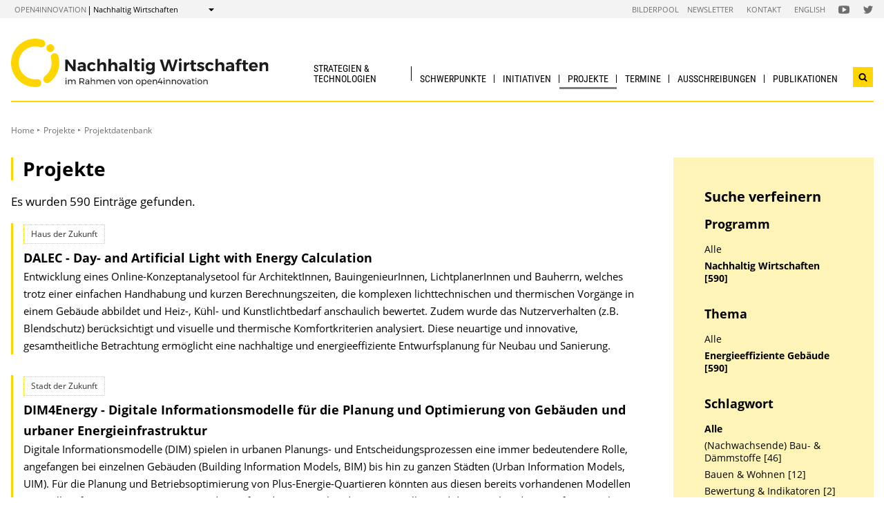

--- FILE ---
content_type: text/html; charset=UTF-8
request_url: https://nachhaltigwirtschaften.at/de/projekte/?topics=Energieeffiziente+Geb%C3%A4ude&subsites=Nachhaltig+Wirtschaften&page=6
body_size: 12877
content:
                
    
    
                                        
                                                            
                
                                            <!DOCTYPE html>
<html lang="de">
    <head>        <meta charset="UTF-8">
        <title>Nachhaltig Wirtschaften</title>
<meta name="viewport" content="width=device-width, initial-scale=1.0"/>
<meta http-equiv="X-UA-Compatible" content="ie=edge">
<meta name="theme-color" content="#FFD600">
<link rel="shortcut icon" href="/includes/images/favicons/nw.png"><link rel="stylesheet" type="text/css" href="/includes/css/main.css?m=1764143125">
<link rel="stylesheet" type="text/css" href="/includes/css/themes.css?m=1725217980">

<!-- 
    A website by WIENFLUSS information.design.solutions (www.wienfluss.net)
 -->

                                                <link rel="alternate" hreflang="en" href="https:///nachhaltigwirtschaften.at/en/projects/"/>
                                                        <link rel="alternate" hreflang="de" href="https:///nachhaltigwirtschaften.at/de/projekte/"/>
                            <link rel="alternate" hreflang="x-default" href="https:///nachhaltigwirtschaften.at/de/projekte/">
                                            <meta property="og:title" content="Nachhaltig Wirtschaften" />
        <meta property="og:type" content="website" />
            
                    
            <meta property="og:url" content="https://nachhaltigwirtschaften.at/de/projekte/" />
                    
            <meta property="og:image" content="https://nachhaltigwirtschaften.at/includes/images/og_images/og-image-nw-de.jpg" />
            </head>

    <!-- Variable class to enable theme -->

    <body class="nw">        <div class="app">
                <header class="header hidden-print">
        <a href="#main" class="skiplink visually-hidden">zum Inhalt</a>

                
                
    
    
    <div class="header__meta">
        <div class="header__meta-container">
            <div class="service-nav__container">
                



<div class="sitecrumb">
    <nav class="sitecrumb-current" aria-label="Standort:">
        <ul>
            <li class="service-nav__navigation-item">
                <a href="//open4innovation.at/de/">open4innovation</a>            </li>

            <li class="service-nav__navigation-item">
                Nachhaltig Wirtschaften            </li>
        </ul>
    </nav>

    <nav class="sitecrumb-proper" aria-label="Wechseln zu:" data-sitecrumb>
        <button class="sitecrumb_toggle" aria-expanded="false" aria-controls="sitecrumb-flyout">
            <span class="visually-hidden">Anzeigen</span>
            <svg class="sitecrumb_toggle-icon">
                <use xlink:href="/includes/images/sprite.svg#ui--arrow-dropdown" />
            </svg>
        </button>
        <ul id="sitecrumb-flyout" class="sitecrumb_possible-path u--display-none">
            <li class="sitecrumb__navigation-item">
                <ul class="sitecrumb_possible-sublist">
                                <li class="sitecrumb_possible-sublist-item">
        <a href="//open4innovation.at/de/themen/digitale-technologien/"  >
            Digitale Technologien        </a>
        <ul class="sitecrumb_possible-sublist-2">            <li class="sitecrumb_possible-sublist-item-2">
                <a  href="//iktderzukunft.at/de/"  >
            IKT der Zukunft        </a>
    </li>
</ul>    </li>
            <li class="sitecrumb_possible-sublist-item">
        <a href="//open4innovation.at/de/themen/energie-und-umwelt/"  >
            Energie und Umwelt        </a>
        <ul class="sitecrumb_possible-sublist-2">            <li class="sitecrumb_possible-sublist-item-2">
                <a  href="//fti-energiewende.at/de/"  >
            Energiewende        </a>
    </li>
            <li class="sitecrumb_possible-sublist-item-2">
                <a  href="/de/iea/"  >
            IEA Forschungskooperation        </a>
    </li>
            <li class="sitecrumb_possible-sublist-item-2">
                <a  href="//klimaneutralestadt.at/de/"  >
            Klimaneutrale Stadt        </a>
    </li>
            <li class="sitecrumb_possible-sublist-item-2">
                <a class="sitecrumb_active-site" href="/de/"  >
            Nachhaltig Wirtschaften        </a>
    </li>
</ul>    </li>
            <li class="sitecrumb_possible-sublist-item">
        <a href="//open4innovation.at/de/themen/industrielle-technologien/"  >
            Industrielle Technologien        </a>
        <ul class="sitecrumb_possible-sublist-2">            <li class="sitecrumb_possible-sublist-item-2">
                <a  href="//produktionderzukunft.at/de/"  >
            Produktion der Zukunft        </a>
    </li>
            <li class="sitecrumb_possible-sublist-item-2">
                <a  href="//fti-ressourcenwende.at/de/"  >
            Ressourcenwende        </a>
    </li>
</ul>    </li>
            <li class="sitecrumb_possible-sublist-item">
        <a href="//open4innovation.at/de/themen/mobilitaet-und-luftfahrt/"  >
            Mobilität und Luftfahrt        </a>
        <ul class="sitecrumb_possible-sublist-2">            <li class="sitecrumb_possible-sublist-item-2">
                <a  href="//fti-mobilitaetswende.at/de/"  >
            Mobilitätswende        </a>
    </li>
            <li class="sitecrumb_possible-sublist-item-2">
                <a  href="//open4aviation.at/de/"  >
            open4aviation        </a>
    </li>
</ul>    </li>
            <li class="sitecrumb_possible-sublist-item">
        <a href="//open4innovation.at/de/themen/weltraum/"  >
            Weltraum        </a>
        <ul class="sitecrumb_possible-sublist-2">            <li class="sitecrumb_possible-sublist-item-2">
                <a  href="//austria-in-space.at/de/"  >
            Austria in Space        </a>
    </li>
</ul>    </li>
                </ul>
            </li>
        </ul>
    </nav>
</div>            </div>
            <span class="header__meta-end-corner">
                                        <a class="header_navigation-link" href="/de/bilderpool/"  >Bilderpool</a>
                            <a class="header_navigation-link" href="/de/newsletter/" lang=en >Newsletter</a>
                            <a class="header_navigation-link" href="/de/kontakt/"  >Kontakt</a>
                            <a class="header_navigation-link" href="/en/" lang=en hreflang=en>English</a>
    
                                        <a class="social-channel" href="https://www.youtube.com/user/NaWiTube" target="_blank" title="Nachhaltig Wirtschaften YouTube Channel"  >
            <span class="visually-hidden">Folgen Sie uns auf Nachhaltig Wirtschaften YouTube Channel</span>
            <svg class="social-channel__icon social-channel__icon--youtube">
                <use xlink:href="/includes/images/sprite.svg#ui--youtube"></use>
            </svg>
        </a>
                            <a class="social-channel" href="https://x.com/NaWi_at" target="_blank" title="Nachhaltig Wirtschaften x-Account"  >
            <span class="visually-hidden">Folgen Sie uns auf Nachhaltig Wirtschaften x-Account</span>
            <svg class="social-channel__icon social-channel__icon--twitter">
                <use xlink:href="/includes/images/sprite.svg#ui--twitter"></use>
            </svg>
        </a>
                </span>
        </div>
    </div>

        <div class="container">
            <div class="header__logo-container">
                <div class="row">
                    <div class="col-md-4">
                        <div class="header__logo-text-container">
                                                            <a href="/de/">
                                                        <img class="header__logo-image" src="/includes/images/logos/NachhaltigWirtschaften_1.svg" alt="Startseite Nachhaltig Wirtschaften">
                                                            </a>
                                                    </div>
                    </div>

                    <div class="header__navbuttoncontainer">
                        <button class="nav_toggle">
                            <span class="nav_hamburger-icon"></span>
                            <span class="visually-hidden">Navigation öffnen</span>
                        </button>
                    </div>

                    <div class="col-sm-8 header__navcontainer">
                        <div class="nav_main-container">
                            




<nav class="nav" data-navigation="true">
    <ul class="nav_list">
        
            
                        
            
    
        <li class="nav_item ">
        <a class="nav_link" href="/de/strategien/"  >
            Strategien &amp; Technologien        </a>

                    <button class="nav_submenu-toggle" aria-controls="12-1-1">
                <span class="visually-hidden" data-show-subnav="Subnavigation anzeigen" data-hide-subnav="Subnavigation ausblenden">Subnavigation anzeigen</span>
                <svg class="nav_toggle-icon">
                    <use xlink:href="/includes/images/sprite.svg#ui--arrow-dropdown"></use>
                </svg>
            </button>
            <ul class="nav_submenu  "
                id="12-1-1">
                            
    <li class="nav_submenu-item">
        <a href="/de/strategien/" class="nav_submenu-link "  >
                        Übersicht        </a>
    </li>
            
    <li class="nav_submenu-item">
        <a href="/de/strategien/nationale-strategien.php" class="nav_submenu-link "  >
                        Nationale Strategien und Gesetze        </a>
    </li>
            
    <li class="nav_submenu-item">
        <a href="/de/strategien/europaeische-strategien.php" class="nav_submenu-link "  >
                        Europäische Strategien und Gesetze        </a>
    </li>
            
    <li class="nav_submenu-item">
        <a href="/de/strategien/internationale-strategien.php" class="nav_submenu-link "  >
                        Internationale Strategien        </a>
    </li>
            
    <li class="nav_submenu-item">
        <a href="/de/strategien/technologien.php" class="nav_submenu-link "  >
                        Technologien        </a>
    </li>
            </ul>
            </li>
    
                        
            
    
        <li class="nav_item ">
        <a class="nav_link" href="/de/schwerpunkte/"  >
            Schwerpunkte        </a>

                    <button class="nav_submenu-toggle" aria-controls="1960-2-1">
                <span class="visually-hidden" data-show-subnav="Subnavigation anzeigen" data-hide-subnav="Subnavigation ausblenden">Subnavigation anzeigen</span>
                <svg class="nav_toggle-icon">
                    <use xlink:href="/includes/images/sprite.svg#ui--arrow-dropdown"></use>
                </svg>
            </button>
            <ul class="nav_submenu  "
                id="1960-2-1">
                            
    <li class="nav_submenu-item">
        <a href="/de/schwerpunkte/" class="nav_submenu-link "  >
                        Übersicht        </a>
    </li>
            
    <li class="nav_submenu-item">
        <a href="//fti-energiewende.at/de/" class="nav_submenu-link "  >
                        Energiewende        </a>
    </li>
            
    <li class="nav_submenu-item">
        <a href="//klimaneutralestadt.at/de/" class="nav_submenu-link "  >
                        Klimaneutrale Stadt        </a>
    </li>
            
    <li class="nav_submenu-item">
        <a href="//fti-ressourcenwende.at/de/" class="nav_submenu-link "  >
                        Kreislaufwirtschaft &amp; Produktionstechnologien        </a>
    </li>
            
    <li class="nav_submenu-item">
        <a href="//fti-mobilitaetswende.at/de/" class="nav_submenu-link "  >
                        Mobilitätswende        </a>
    </li>
            </ul>
            </li>
    
                        
            
    
        <li class="nav_item ">
        <a class="nav_link" href="/de/initiativen/"  >
            Initiativen        </a>

                    <button class="nav_submenu-toggle" aria-controls="1966-3-1">
                <span class="visually-hidden" data-show-subnav="Subnavigation anzeigen" data-hide-subnav="Subnavigation ausblenden">Subnavigation anzeigen</span>
                <svg class="nav_toggle-icon">
                    <use xlink:href="/includes/images/sprite.svg#ui--arrow-dropdown"></use>
                </svg>
            </button>
            <ul class="nav_submenu  "
                id="1966-3-1">
                            
    <li class="nav_submenu-item">
        <a href="/de/initiativen/" class="nav_submenu-link "  >
                        Übersicht        </a>
    </li>
            
    <li class="nav_submenu-item">
        <a href="/de/sdz/artikel/reallabor-initiativen.php" class="nav_submenu-link "  >
                        100 % Reallabore        </a>
    </li>
            
    <li class="nav_submenu-item">
        <a href="//klimaneutralestadt.at/de/initiativen/pionierstaedte/" class="nav_submenu-link "  >
                        Pionierstädte        </a>
    </li>
            
    <li class="nav_submenu-item">
        <a href="//klimaneutralestadt.at/de/initiativen/driving-urban-transitions.php" class="nav_submenu-link "  >
                        Driving Urban Transitions Partnerschaft (DUT)        </a>
    </li>
            
    <li class="nav_submenu-item">
        <a href="/de/initiativen/iea-forschungskooperation.php" class="nav_submenu-link "  >
                        IEA Forschungskooperation        </a>
    </li>
            
    <li class="nav_submenu-item">
        <a href="//klimaneutralestadt.at/de/initiativen/tiks-technologien-innovationen-klimaneutrale-stadt.php" class="nav_submenu-link "  >
                        Technologien und Innovationen für die klimaneutrale Stadt (TIKS)        </a>
    </li>
            
    <li class="nav_submenu-item">
        <a href="/de/ueber-nachhaltig-wirtschaften/mission-innovation.php" class="nav_submenu-link "  >
                        Mission Innovation        </a>
    </li>
            
    <li class="nav_submenu-item">
        <a href="/de/themen/kreislaufwirtschaft/" class="nav_submenu-link "  >
                        Kreislaufwirtschaft        </a>
    </li>
            
    <li class="nav_submenu-item">
        <a href="/de/sdz/" class="nav_submenu-link "  >
                        Stadt der Zukunft        </a>
    </li>
            </ul>
            </li>
    
                
    
    
    
    <li class="nav_item ">
        <a class="nav_link nav_link--is-active" href="/de/projekte/"  >
            Projekte        </a>

                    <button class="nav_submenu-toggle" aria-controls="1954-4-1">
                <span class="visually-hidden" data-show-subnav="Subnavigation anzeigen" data-hide-subnav="Subnavigation ausblenden">Subnavigation anzeigen</span>
                <svg class="nav_toggle-icon">
                    <use xlink:href="/includes/images/sprite.svg#ui--arrow-dropdown"></use>
                </svg>
            </button>
            <ul class="nav_submenu  "
                id="1954-4-1">
                            
    <li class="nav_submenu-item">
        <a href="/de/projekte/" class="nav_submenu-link nav_submenu-link--active  "  >
                        Projektdatenbank        </a>
    </li>
            
    <li class="nav_submenu-item">
        <a href="/de/ueber-nachhaltig-wirtschaften/open-access-prinzipien.php" class="nav_submenu-link "  >
                        Open Access Prinzipien        </a>
    </li>
            </ul>
            </li>
    
                        
            
    
        <li class="nav_item ">
        <a class="nav_link" href="/de/veranstaltungen/"  >
            Termine        </a>

                    <button class="nav_submenu-toggle" aria-controls="34-5-1">
                <span class="visually-hidden" data-show-subnav="Subnavigation anzeigen" data-hide-subnav="Subnavigation ausblenden">Subnavigation anzeigen</span>
                <svg class="nav_toggle-icon">
                    <use xlink:href="/includes/images/sprite.svg#ui--arrow-dropdown"></use>
                </svg>
            </button>
            <ul class="nav_submenu  nav_submenu--right-aligned"
                id="34-5-1">
                            
    <li class="nav_submenu-item">
        <a href="/de/veranstaltungen/" class="nav_submenu-link "  >
                        Aktuelle  Veranstaltungen        </a>
    </li>
            
    <li class="nav_submenu-item">
        <a href="/de/veranstaltungen/archiv.php" class="nav_submenu-link "  >
                        Veranstaltungsarchiv & Tagungsunterlagen        </a>
    </li>
            
    <li class="nav_submenu-item">
        <a href="/de/veranstaltungen/eingabe.php" class="nav_submenu-link "  >
                        Veranstaltungs&shy;bekanntgabe        </a>
    </li>
            </ul>
            </li>
    
                        
            
    
        <li class="nav_item ">
        <a class="nav_link" href="/de/ausschreibungen/"  >
            Ausschreibungen        </a>

                    <button class="nav_submenu-toggle" aria-controls="14-6-1">
                <span class="visually-hidden" data-show-subnav="Subnavigation anzeigen" data-hide-subnav="Subnavigation ausblenden">Subnavigation anzeigen</span>
                <svg class="nav_toggle-icon">
                    <use xlink:href="/includes/images/sprite.svg#ui--arrow-dropdown"></use>
                </svg>
            </button>
            <ul class="nav_submenu  nav_submenu--right-aligned"
                id="14-6-1">
                            
    <li class="nav_submenu-item">
        <a href="/de/ausschreibungen/" class="nav_submenu-link "  >
                        Aktuelle Ausschreibungen        </a>
    </li>
            
    <li class="nav_submenu-item">
        <a href="//fti-ressourcenwende.at/de/foerderungen/foerderdatenbank/" class="nav_submenu-link "  >
                        Förderkompass Kreislaufwirtschaft        </a>
    </li>
            
    <li class="nav_submenu-item">
        <a href="/de/ausschreibungen/fruehere-ausschreibungen.php" class="nav_submenu-link "  >
                        Frühere Ausschreibungen        </a>
    </li>
            
    <li class="nav_submenu-item">
        <a href="//fti-ressourcenwende.at/de/foerderungen/nationale-ausschreibungen/kreislaufwirtschaft-3-as.php" class="nav_submenu-link "  >
                        FTI-Initiative Kreislaufwirtschaft - 3. Ausschreibung        </a>
    </li>
            </ul>
            </li>
    
                        
            
    
        <li class="nav_item nav_item--last">
        <a class="nav_link" href="/de/publikationen/"  >
            Publikationen        </a>

                    <button class="nav_submenu-toggle" aria-controls="26-7-1">
                <span class="visually-hidden" data-show-subnav="Subnavigation anzeigen" data-hide-subnav="Subnavigation ausblenden">Subnavigation anzeigen</span>
                <svg class="nav_toggle-icon">
                    <use xlink:href="/includes/images/sprite.svg#ui--arrow-dropdown"></use>
                </svg>
            </button>
            <ul class="nav_submenu  nav_submenu--right-aligned"
                id="26-7-1">
                            
    <li class="nav_submenu-item">
        <a href="/de/publikationen/projektberichte.php" class="nav_submenu-link "  >
                        Projektberichte        </a>
    </li>
            
    <li class="nav_submenu-item">
        <a href="/de/publikationen/eia/" class="nav_submenu-link " lang=en >
                        energy innovation austria        </a>
    </li>
            
    <li class="nav_submenu-item">
        <a href="/de/publikationen/energieforschungserhebungen.php" class="nav_submenu-link "  >
                        Energieforschungs&shy;erhebungen        </a>
    </li>
            
    <li class="nav_submenu-item">
        <a href="/de/publikationen/markterhebungen.php" class="nav_submenu-link "  >
                        Markterhebung und Energiedaten Österreichs        </a>
    </li>
            
    <li class="nav_submenu-item">
        <a href="/de/iea/publikationen/" class="nav_submenu-link "  >
                        IEA Publikationen        </a>
    </li>
            
    <li class="nav_submenu-item">
        <a href="https://nachhaltigwirtschaften.at/de/strategien/" class="nav_submenu-link "  >
                        Strategien & Technologien        </a>
    </li>
            
    <li class="nav_submenu-item">
        <a href="/de/publikationen/broschueren-leitfaeden-filme.php" class="nav_submenu-link "  >
                        Broschüren & Folder        </a>
    </li>
            
    <li class="nav_submenu-item">
        <a href="/de/publikationen/forschungsforum/" class="nav_submenu-link "  >
                        Forschungsforum (bis 2013)        </a>
    </li>
            
    <li class="nav_submenu-item">
        <a href="/de/multimedia/" class="nav_submenu-link "  >
                        Multimedia        </a>
    </li>
            
    <li class="nav_submenu-item">
        <a href="/de/publikationen/ausbildungsmaterialien.php" class="nav_submenu-link "  >
                        Ausbildungs&shy;materialien        </a>
    </li>
            </ul>
            </li>

        
        <li class="nav_item nav_item--mobile nav_item--search">
            <form data-search-form="mobile" id="searchform-mobile" action="/de/suche/" method="get" class="search js-search">
                <div class="u--flex">
                    <input type="text" name="q" placeholder="Suchbegriff eingeben ..." aria-label="Suchbegriff eingeben ..." class="search__field" />
                                        <button type="submit" class="search__button">
                        <svg class="search__icon">
                            <use xlink:href="/includes/images/sprite.svg#ui--search"></use>
                        </svg>
                        <span class="visually-hidden">Suchen</span>
                    </button>
                </div>
                <div class="search__options">
                <label for="search-select">Suche in: </label>
                                    <select id="search-select" name="sites" class="search__select">
                                                    <option selected value="NW.at">nur auf Nachhaltig Wirtschaften</option>
                                                <option data-search-site="https://open4innovation.at/de/suche/index.php" value="all">auf der gesamten open4innovation-Plattform</option>
                    </select>
                                </div>
            </form>
        </li>

        
                    <li class="nav_item nav_item--mobile">
        <a class="nav_link" href="/de/bilderpool/"  >Bilderpool</a>
    </li>
            <li class="nav_item nav_item--mobile">
        <a class="nav_link" href="/de/newsletter/" lang=en >Newsletter</a>
    </li>
            <li class="nav_item nav_item--mobile">
        <a class="nav_link" href="/de/kontakt/"  >Kontakt</a>
    </li>
            <li class="nav_item nav_item--mobile">
        <a class="nav_link" href="/en/" lang=en hreflang=en>English</a>
    </li>

        
        <li class="nav_item nav_item--mobile">
            <a class="nav_link" href="//open4innovation.at/de/uebersicht-innovationsbereiche.php">Alle weiteren Angebote</a>
        </li>

        
        <li class="nav_item nav_item--mobile nav_item--social">
                        <a class="nav_link nav_link--social social-channel" href="https://www.youtube.com/user/NaWiTube" target="_blank" title="Nachhaltig Wirtschaften YouTube Channel"  >
        <span class="visually-hidden">Folgen Sie uns auf Nachhaltig Wirtschaften YouTube Channel</span>
        <svg class="social-channel__icon">
            <use xlink:href="/includes/images/sprite.svg#ui--youtube"></use>
        </svg>
    </a>
            <a class="nav_link nav_link--social social-channel" href="https://x.com/NaWi_at" target="_blank" title="Nachhaltig Wirtschaften x-Account"  >
        <span class="visually-hidden">Folgen Sie uns auf Nachhaltig Wirtschaften x-Account</span>
        <svg class="social-channel__icon">
            <use xlink:href="/includes/images/sprite.svg#ui--twitter"></use>
        </svg>
    </a>
        </li>
    </ul>
</nav>
                        </div>
                        <div class="search__container">
                            <button type="button" class="brand-btn brand-btn--icon-only" data-a11y-dialog-show="search-widget-dialog">
                                <svg class="brand-btn__icon">
                                    <use xlink:href="/includes/images/sprite.svg#ui--search"></use>
                                </svg>
                                <span class="visually-hidden">Suchwidget öffnen</span>
                            </button>
                        </div>
                        <div class="nav_overlay">

                        </div>
                    </div>


                </div>
            </div>
            <div class="row">
                                   <div class="container container--no-hero">
        </div>
                </div>
        </div>
        <!-- Search Widget Dialog Container -->
        <div
            class="dialog-container"
            data-a11y-dialog="search-widget-dialog"
            aria-hidden="true"
            aria-labelledby="search-dialog-title"
        >
        <div class="dialog-overlay" data-a11y-dialog-hide></div>
        <div class="dialog-content" role="document">
            <button
                data-a11y-dialog-hide
                class="dialog-close"
                aria-label="Suchwidget schließen"
            >
                &times;
            </button>
            <div class="searchwidget__content">
    <h1 id="search-dialog-title">Suche</h1>
    <form id="searchform" data-search-form="desktop" action="/de/suche/" method="get">
        <fieldset class="u--flex u--px-0 u--mx-0">
            <input type="text" name="q" placeholder="Suchbegriff eingeben ..." aria-label="Suchbegriff eingeben ..." class="search__field" />
            <button type="submit" class="brand-btn">
                <svg class="brand-btn__icon">
                    <use xlink:href="/includes/images/sprite.svg#ui--search"></use>
                </svg>
                <span>Suchen</span>
            </button>
        </fieldset>
        <fieldset class="u--px-0 u--mx-0">
            <legend>Suchbereich</legend>
                                                <div class="u--py-0-25 searchwidget__option">
                        <input type="radio" id="select_site" name="sites" value="NW.at" checked>
                        <label for="select_site">nur auf Nachhaltig Wirtschaften</label>
                    </div>
                                <div class="u--py-0-25 searchwidget__option">
                    <input data-search-site="https://open4innovation.at/de/suche/index.php" type="radio" id="select_main" name="sites" value="all">
                    <label for="select_main">auf der gesamten open4innovation-Plattform</label>
                </div>
                    </fieldset>
    </form>
</div>
        </div>
    </div>
    </header>
            
                            <main class="main" id="main">
                    <div class="container">
                                                                                                        
    
        
    
    
    
    
    

    
    
    <nav class="breadcrumbs" aria-label="Sie befinden sich hier:">
        <ul class="breadcrumb">
                                                                                        <li class="breadcrumb__item"><a href="/de/"  >Home</a></li>
                                                            <li class="breadcrumb__item"><a href="/de/projekte/"  >Projekte</a></li>
                                <li class="breadcrumb__item"><span>Projektdatenbank</span></li>
                                                        </ul>
    </nav>
                                                <div class="row">
                            <div class="col-sm-12 col-lg-8 col-xl-9">                                <article class="article">                                    
                                
    
                                
                                                                                                                                                                                                                                                                                                                
                                                                                                                            
                                                                                                                                                                                                                                                                                                                                                                                                                                                                                                                                                                                                                                                    
                                                                                                                            
                                                                                                                                                                                                                                                                                                                                                                                                                                                                                                    
                                                                                        
                                                                                                                                                                                                                                                                                                                                                                                                                                                                                                                                                                                                                
                                                                                        
                                                                                                                                                                                                                                                                                                                                                                                                                                                                                                                                                                                                                                                                                                                                                                                                                                                                                                                                                                                        
                                                                                                                                                                                                                                        
                                                                                                                                                                                                                                                                                                                                                                                                                                                                                                                                                                                                                
                                                                                                                                                                                                                                                                            
                                                                                                                                                                                                    
                                                                                                                                                                
                                                    
                                                                                                                                                                                                                                                                                                                                                                                                                                                                
                                                                                                                                                                                                                                                                                                                                                                                                                            
                                                                                                                                                                                                                                                                                                                                                                                                                                                                                                                                                                                                                                                                                                                            
                                                                                                                                                                                                                                                                                                                                                                                                                                                                                                    
                                                                                                                                                                                                                                                                                                                                                                                                                            
                                                                                                                                                                
                                                                                                                                                                                                                                        
                                                                                                                                                                                                                                        
                                                                                                                                                                                                                                                                                                                                                                                                                                                                                                                                                                                                                                                                                                                            
                                                                                                                                                                                                                                                                                                                                                                                                                                                                                                                                        
                                                                                        
                                                                                                                                                                                                                                        
                                                                                        
                                                                                                                                                                                                                                                                                                                                                                                                                                                                                                                                                                                                                                                                                
                                <h1 class="page-headline">
            Projekte        </h1>
                    <p>Es wurden 590 Einträge gefunden.</p>
    
    
            <div class="searchresult" >
                    
                                            <div class='searchresult__category'>Haus der Zukunft</div>
                    
                    <h3 class="searchresult__header">
                        <a href="/de/sdz/projekte/dalec-day-and-artificial-light-with-energy-calculation.php"  >
                            DALEC - Day- and Artificial Light with Energy Calculation                        </a>
                    </h3>
<p class="searchresult__content" >Entwicklung eines Online-Konzeptanalysetool für ArchitektInnen, BauingenieurInnen, LichtplanerInnen und Bauherrn, welches trotz einer einfachen Handhabung und kurzen Berechnungszeiten, die komplexen lichttechnischen und thermischen Vorgänge in einem Gebäude abbildet und Heiz-, Kühl- und Kunstlichtbedarf anschaulich bewertet. Zudem wurde das Nutzerverhalten (z.B. Blendschutz) berücksichtigt und visuelle und thermische Komfortkriterien analysiert. Diese neuartige und innovative, gesamtheitliche Betrachtung ermöglicht eine nachhaltige und energieeffiziente Entwurfsplanung für Neubau und Sanierung.</p>            </div>

            <div class="searchresult" >
                    
                                            <div class='searchresult__category'>Stadt der Zukunft</div>
                    
                    <h3 class="searchresult__header">
                        <a href="/de/sdz/projekte/dim4energy.php"  >
                            DIM4Energy - Digitale Informationsmodelle für die Planung und Optimierung von Gebäuden und urbaner Energieinfrastruktur                        </a>
                    </h3>
<p class="searchresult__content" >Digitale Informationsmodelle (DIM) spielen in urbanen Planungs- und Entscheidungsprozessen eine immer bedeutendere Rolle, angefangen bei einzelnen Gebäuden (Building Information Models, BIM) bis hin zu ganzen Städten (Urban Information Models, UIM). Für die Planung und Betriebsoptimierung von Plus-Energie-Quartieren könnten aus diesen bereits vorhandenen Modellen wertvolle Informationen gewonnen werden, sofern die entsprechenden Datenquellen und damit verbundenen Softwaretools richtig miteinander verknüpft würden.</p>            </div>

            <div class="searchresult" >
                    
                                            <div class='searchresult__category'>Stadt der Zukunft</div>
                    
                    <h3 class="searchresult__header">
                        <a href="//klimaneutralestadt.at/de/projekte/tiks/drei-mal-null-ist-null.php"  >
                            DREI x NULL = NULL - F&E-Projekt zum klimaneutralen Bauen in allen Lebenszyklusphasen anhand von drei Demonstrationsgebäuden                        </a>
                    </h3>
<p class="searchresult__content" >Das Ziel des F&E Projekts ist die Realisierung von drei unterschiedlichen Wohnbauten, die in den Lebenszyklusphasen Bau, Betrieb und Rückbau jeweils klimaneutral sind. Damit sollen beispielhafte Vorzeigeprojekte für den zukünftigen Wohnbausektor geschaffen werden.</p>            </div>

            <div class="searchresult" >
                    
                                            <div class='searchresult__category'>Stadt der Zukunft</div>
                    
                    <h3 class="searchresult__header">
                        <a href="/de/sdz/projekte/drob.php"  >
                            DRoB - Drohnen und Robotik für effizientes Monitoring und Pflegemanagement von Gebäudebegrünungen                        </a>
                    </h3>
<p class="searchresult__content" >Strategische transdisziplinäre Expertenvernetzung zur Analyse innovativer Monitoring und Pflegesysteme für Gebäudebegrünungen. Ziel ist das Aufzeigen der Potenziale unterschiedlicher UAV-Sensoren für das Vegetationsmonitoring sowie von Roboter für die Pflege von Bauwerksbegrünungen.</p>            </div>

            <div class="searchresult" >
                    
                                            <div class='searchresult__category'>Stadt der Zukunft</div>
                    
                    <h3 class="searchresult__header">
                        <a href="/de/sdz/projekte/dw2.php"  >
                            DW² - Entwicklung einer thermisch verbesserten Schlitzwand&shy;konstruktion                        </a>
                    </h3>
<p class="searchresult__content" >Die thermischen Eigenschaften von Schlitzwandkonstruktionen werden durch die Anwendung neuer Materialien und Herstellungsmethoden verbessert und durch Labor- und Feldversuche validiert sowie durch numerische und ökologische Betrachtungen ergänzt. Das Ergebnis kann bei der Errichtung von energetisch verbesserten unterirdischen Bauwerken wie beispielsweise Tiefgaragen oder zur Herstellung von Erdwärmespeichern verwendet werden.</p>            </div>

            <div class="searchresult" >
                    
                                            <div class='searchresult__category'>Haus der Zukunft</div>
                    
                    <h3 class="searchresult__header">
                        <a href="/de/hdz/projekte/das-haus-der-zukunft-medial.php"  >
                            Das "Haus der Zukunft - medial"                        </a>
                    </h3>
<p class="searchresult__content" >Medien- und Pressebetreuung Haus der Zukunft</p>            </div>

            <div class="searchresult" >
                    
                                            <div class='searchresult__category'>Stadt der Zukunft</div>
                    
                    <h3 class="searchresult__header">
                        <a href="/de/sdz/projekte/delight-monitoring.php"  >
                            DeLight Monitoring - Demo light Impact-Monitoring und messtechnische Untersuchung von energieeffizienten Gebäuden                        </a>
                    </h3>
<p class="searchresult__content" >Das Projekt umfasst die messtechnische Untersuchung von elf innovativen Gebäuden hinsichtlich ihres Energieverbrauchs und Nutzungskomforts. Darüber hinaus werden Gebäudeerrichter und -betreiber sowie die Öffentlichkeit zum Thema energietechnische Optimierung des Gebäudebetriebs sensibilisiert und dessen Potenziale aufgezeigt.</p>            </div>

            <div class="searchresult" >
                    
                                            <div class='searchresult__category'>Haus der Zukunft</div>
                    
                    <h3 class="searchresult__header">
                        <a href="/de/hdz/projekte/demonstrationsgebaeude-des-eco2building-systems-erstes-passivhaus-holzfertigteilbausystem-fuer-gewerbe-und-industriebau.php"  >
                            Demonstrationsgebäude des eco²building-Systems: erstes Passivhaus-Holzfertigteilbausystem für Gewerbe- und Industriebau                        </a>
                    </h3>
<p class="searchresult__content" >Das EU-geförderte eco2building-Bausystem in Holzrahmen-basierter Modulbauweise ist der erste systematische Ansatz für energiesparendes Bauen im Sektor kommerzieller Gebäude. Mit der Errichtung des eco²building Demonstrationsobjekts - eines Logistik-Zentrums in Passivhaus-Qualität für die Eine Welt Handel AG - in Niklasdorf wurden die Planungs- und Produktions-Abläufe optimiert und die Markteinführung des eco²building Bausystems vorbereitet. Eine Begleitforschung erfasste die Erfahrungen und verbreitet sie.</p>            </div>

            <div class="searchresult" >
                    
                                            <div class='searchresult__category'>Haus der Zukunft</div>
                    
                    <h3 class="searchresult__header">
                        <a href="/de/hdz/projekte/demonstrationsgebaeude-plusenergie-gebaeude-durch-ein-adaptives-fassadensystem-thermocollect.php"  >
                            Demonstrationsgebäude: Plusenergie-Gebäude durch ein adaptives Fassadensystem: thermocollect                        </a>
                    </h3>
<p class="searchresult__content" >An Hand eines Mustergebäudes wird beispielhaft dargestellt, wie ein Gebäude durch Einsatz des adaptiven Fassadensystems Thermocollect, zu einem Plusenergiegebäude wird. 
An unterschiedlichen Wandbildner und in der Anwendung vor transparenten Bauteilen wird die Wirksamkeit dargestellt, sowie das Zusammenspiel mit unterschiedlichen Materialien gezeigt. In dem Gebäude kann die angenehme Auswirkung auf das Wohnklima von Interessenten beispielhaft erfahren und erlebt werden.</p>            </div>

            <div class="searchresult" >
                    
                                            <div class='searchresult__category'>Haus der Zukunft</div>
                    
                    <h3 class="searchresult__header">
                        <a href="/de/hdz/projekte/demonstrationsprojekt-lifecycle-tower-energieeffizientes-holz-hybridhochhaus-in-systembauweise.php"  >
                            Demonstrationsprojekt LifeCycle Tower - energieeffizientes Holz-Hybridhochhaus in Systembauweise                        </a>
                    </h3>
<p class="searchresult__content" >Das in Vorgängerprojekten entwickelte Gebäudekonzept eines höchst energieeffizienten Hochhauses in Holz-Systembauweise (Plus-Energiehaus) wird hinsichtlich Funktionstüchtigkeit unter realen Nutzungsbedingungen geprüft. Anhand des Demonstrationsprojektes werden die Vorteile des Gebäudekonzeptes, die u.a. in der Ressourceneffizienz, hoher Energieeffizienz sowie der industriellen Bauprozessabwicklung und Serienfertigung gelegen sind, einer breiten Öffentlichkeit vorgestellt.</p>            </div>

            <div class="searchresult" >
                    
                                            <div class='searchresult__category'>Haus der Zukunft</div>
                    
                    <h3 class="searchresult__header">
                        <a href="/de/hdz/projekte/demoobjekt-energieautarke-solarfabrik.php"  >
                            Demoobjekt energieautarke Solarfabrik                        </a>
                    </h3>
<p class="searchresult__content" >Im vorliegenden Projekt wurde ein Produktionsbetrieb und ein Warenlager samt Büros errichtet. Das Demonstrationsobjekt dient zugleich als Realitätstest samt Langzeitmessungen. Es fungiert als reales Versuchslabor für Entwicklungen aus Vorprojekten und dient der Demonstration innovativer Energiesysteme und Komponenten für Interessierte und das Fachpublikum.</p>            </div>

            <div class="searchresult" >
                    
                                            <div class='searchresult__category'>Stadt der Zukunft</div>
                    
                    <h3 class="searchresult__header">
                        <a href="/de/sdz/projekte/dicycle.php"  >
                            DiCYCLE - Reconsidering digital deconstruction, reuse and recycle processes using BIM and Blockchain                        </a>
                    </h3>
<p class="searchresult__content" >Analyse und Abbildung von End-of-Life-Prozessen im Bauwesen und deren Optimierung durch Kopplung digitaler Technologien - BIM, Blockchain und Smart Contracts, für eine transparente Erfassung und Nachverfolgung der Wiederverwendung und Wiederverwertung von Baumaterialen und Bauelementen entlang des Lebenszyklus.</p>            </div>

            <div class="searchresult" >
                    
                                            <div class='searchresult__category'>Energiesysteme der Zukunft</div>
                    
                    <h3 class="searchresult__header">
                        <a href="/de/edz/projekte/die-60-minuten-energieberatung.php"  >
                            Die 60-Minuten-Energieberatung                        </a>
                    </h3>
<p class="searchresult__content" >Es wird ein Konzept einer qualitativ hochwertigen Energieberatung entwickelt. Dieses Konzept hat das Ziel innerhalb von 60 Minuten eine Software unterstützte Beratung durchzuführen. Sowohl der Bereich Sanierung als auch der Neubau werden abdeckt. Die dafür notwendige Software wird erstellt und in der Beratungspraxis getestet.</p>            </div>

            <div class="searchresult" >
                    
                                            <div class='searchresult__category'>Haus der Zukunft</div>
                    
                    <h3 class="searchresult__header">
                        <a href="/de/hdz/projekte/die-umweltchecker-eine-ausstellung-des-zoom-kindermuseums.php"  >
                            Die Umweltchecker - Eine Ausstellung des ZOOM Kindermuseums                        </a>
                    </h3>
<p class="searchresult__content" >Zentrale Ergebnisse der Programmlinie "Haus der Zukunft" werden für die Zielgruppe Kinder und Jugendliche aufbereitet und im Rahmen einer Ausstellung im Zoom Kindermuseum präsentiert.</p>            </div>

            <div class="searchresult" >
                    
                                            <div class='searchresult__category'>Stadt der Zukunft</div>
                    
                    <h3 class="searchresult__header">
                        <a href="/de/sdz/projekte/waerme-pioniere-kahlenbergerdorf.php"  >
                            DieWärmePioniere - Partizipativer Klima-Transformationsfahrplan als Basis für ein Demo-Quartier im gas-versorgten Kahlenbergerdorf                        </a>
                    </h3>
<p class="searchresult__content" >Entwicklung eines Transformationsfahrplans zur Dekarbonisierung eines Quartiers und dessen Umsetzung in einem Teilgebiet sowie Akzeptanzsicherung des Projektes und Bewusstseinsbildung durch einen aktiven Partizipationsprozess der Bevölkerung und der Gründung einer Energiegemeinschaft zur Wärmeversorgung.</p>            </div>

            <div class="searchresult" >
                    
                                            <div class='searchresult__category'>Stadt der Zukunft</div>
                    
                    <h3 class="searchresult__header">
                        <a href="/de/sdz/projekte/digital-submission.php"  >
                            Digital Submission - Aufbereitung von Planungs- und Entscheidungsprozessen, Digitalisierung von Baubewilligungsverfahren (D-SUB)                        </a>
                    </h3>
<p class="searchresult__content" >Ziel des Projektes war es, die Grundlagen für die Implementierung von digitalen Ablaufprozessen für Baubewilligungsverfahren in der Steiermark zu erarbeiten und zu evaluieren. Grundbaustein war die Erfassung, Aufbereitung und Validierung der IST-Prozesse von Baubewilligungsverfahren am Beispiel der Stadt Graz und der Gemeinde Stainach-Pürgg.</p>            </div>

            <div class="searchresult" >
                    
                                            <div class='searchresult__category'>Stadt der Zukunft</div>
                    
                    <h3 class="searchresult__header">
                        <a href="/de/sdz/projekte/forba-studie-digitalisierung-arbeitsmarkt-bauwirtschaft.php"  >
                            Digitale Transformation der österreichischen Bauwirtschaft und Auswirkungen auf die Erwerbstätigen                        </a>
                    </h3>
<p class="searchresult__content" >In einer Trendanalyse werden wahrscheinliche Auswirkungen der digitalen Transformation in der österreichischen Bauwirtschaft auf den Branchen-Arbeitsmarkt untersucht. Auf Basis von Feedback von BranchenexpertInnen wird für die kommenden fünf bis zehn Jahre analysiert, für welche Berufsgruppen digitalisierungsinduzierte Effekte eher zu einer steigenden vs. sinkenden Arbeitskraftnachfrage führen.</p>            </div>

            <div class="searchresult" >
                    
                                            <div class='searchresult__category'>Stadt der Zukunft</div>
                    
                    <h3 class="searchresult__header">
                        <a href="/de/sdz/projekte/digitaler-zwilling.php"  >
                            Digitaler Zwilling / Building Tracker - Kopplung der Gebäudesimulation mit physischen Gebäuden in Echtzeit                        </a>
                    </h3>
<p class="searchresult__content" >Ziel des Projektes ist die Kopplung eines Bürogebäudes in der Betriebsphase mit seinem virtuellen Zwilling, dem "Building-Tracker", der im Projekt entwickelt und erstmalig eingesetzt wird. Mit Hilfe der Kopplung von Monitoring und Simulation ist ein innovatives Gebäudeenergiemanagement zur Erreichung von nahe Nullenergiegebäuden möglich.</p>            </div>

            <div class="searchresult" >
                    
                                            <div class='searchresult__category'>Stadt der Zukunft</div>
                    
                    <h3 class="searchresult__header">
                        <a href="/de/sdz/projekte/pbm-integrativ.php"  >
                            Digitalisierung in der Stadtplanung: Von der Raumplanung bis zur Digitalisierung im Bauwesen (PBM_integrativ)                        </a>
                    </h3>
<p class="searchresult__content" >Das Projekt schafft einen Überblick zu den behördlichen, wirtschaftlichen und planerischen Grundlagen und Verflechtungen sowie zum Informationsfluss bzw. zu -defiziten für die Planungs-, Bau- und Betriebsphasen im Lebenszyklus von Gebäuden.</p>            </div>

            <div class="searchresult" >
                    
                                            <div class='searchresult__category'>Stadt der Zukunft</div>
                    
                    <h3 class="searchresult__header">
                        <a href="/de/sdz/projekte/e-vent.php"  >
                            E.Vent - Effiziente, kostengünstige und wartungsfreundliche zentrale Mehrfamilienhaus-Lüftungsanlagen - Planung, Betrieb und Brandschutz                        </a>
                    </h3>
<p class="searchresult__content" >Ziel des Projekts war es, innovative technische Lösungen und Planungshilfen für eine kostengünstige Umsetzung und einen energieeffizienten und wartungsarmen Betrieb von zentralen Wohnraumlüftungssystemen zu erarbeiten. Dabei wurde ein starker Fokus auf das Thema Brandschutz und Balanceabgleich gelegt.</p>            </div>
    <!-- PAGINATION -->
    <nav class="pagination no-print" aria-label="Ergebnisseiten">
        <ul class="pagination__list">
                            <li class="pagination__list-item"><a href="?topics=Energieeffiziente+Geb%C3%A4ude&subsites=Nachhaltig+Wirtschaften&page=1">1</a></li>
                            <li class="pagination__list-item"><a href="?topics=Energieeffiziente+Geb%C3%A4ude&subsites=Nachhaltig+Wirtschaften&page=2">2</a></li>
                            <li class="pagination__list-item"><a href="?topics=Energieeffiziente+Geb%C3%A4ude&subsites=Nachhaltig+Wirtschaften&page=3">3</a></li>
                            <li class="pagination__list-item"><a href="?topics=Energieeffiziente+Geb%C3%A4ude&subsites=Nachhaltig+Wirtschaften&page=4">4</a></li>
                            <li class="pagination__list-item"><a href="?topics=Energieeffiziente+Geb%C3%A4ude&subsites=Nachhaltig+Wirtschaften&page=5">5</a></li>
                            <li class="pagination__list-item"><span>6</span></li>
                            <li class="pagination__list-item"><a href="?topics=Energieeffiziente+Geb%C3%A4ude&subsites=Nachhaltig+Wirtschaften&page=7">7</a></li>
                            <li class="pagination__list-item"><a href="?topics=Energieeffiziente+Geb%C3%A4ude&subsites=Nachhaltig+Wirtschaften&page=8">8</a></li>
                            <li class="pagination__list-item"><a href="?topics=Energieeffiziente+Geb%C3%A4ude&subsites=Nachhaltig+Wirtschaften&page=9">9</a></li>
                            <li class="pagination__list-item"><a href="?topics=Energieeffiziente+Geb%C3%A4ude&subsites=Nachhaltig+Wirtschaften&page=10">10</a></li>
                            <li class="pagination__list-item"><a href="?topics=Energieeffiziente+Geb%C3%A4ude&subsites=Nachhaltig+Wirtschaften&page=11">11</a></li>
                            <li class="pagination__list-item"><a href="?topics=Energieeffiziente+Geb%C3%A4ude&subsites=Nachhaltig+Wirtschaften&page=12">12</a></li>
                            <li class="pagination__list-item"><a href="?topics=Energieeffiziente+Geb%C3%A4ude&subsites=Nachhaltig+Wirtschaften&page=13">13</a></li>
                            <li class="pagination__list-item"><a href="?topics=Energieeffiziente+Geb%C3%A4ude&subsites=Nachhaltig+Wirtschaften&page=14">14</a></li>
                            <li class="pagination__list-item"><a href="?topics=Energieeffiziente+Geb%C3%A4ude&subsites=Nachhaltig+Wirtschaften&page=15">15</a></li>
                            <li class="pagination__list-item"><a href="?topics=Energieeffiziente+Geb%C3%A4ude&subsites=Nachhaltig+Wirtschaften&page=16">16</a></li>
                            <li class="pagination__list-item"><a href="?topics=Energieeffiziente+Geb%C3%A4ude&subsites=Nachhaltig+Wirtschaften&page=17">17</a></li>
                            <li class="pagination__list-item"><a href="?topics=Energieeffiziente+Geb%C3%A4ude&subsites=Nachhaltig+Wirtschaften&page=18">18</a></li>
                            <li class="pagination__list-item"><a href="?topics=Energieeffiziente+Geb%C3%A4ude&subsites=Nachhaltig+Wirtschaften&page=19">19</a></li>
                            <li class="pagination__list-item"><a href="?topics=Energieeffiziente+Geb%C3%A4ude&subsites=Nachhaltig+Wirtschaften&page=20">20</a></li>
                            <li class="pagination__list-item"><a href="?topics=Energieeffiziente+Geb%C3%A4ude&subsites=Nachhaltig+Wirtschaften&page=21">21</a></li>
                            <li class="pagination__list-item"><a href="?topics=Energieeffiziente+Geb%C3%A4ude&subsites=Nachhaltig+Wirtschaften&page=22">22</a></li>
                            <li class="pagination__list-item"><a href="?topics=Energieeffiziente+Geb%C3%A4ude&subsites=Nachhaltig+Wirtschaften&page=23">23</a></li>
                            <li class="pagination__list-item"><a href="?topics=Energieeffiziente+Geb%C3%A4ude&subsites=Nachhaltig+Wirtschaften&page=24">24</a></li>
                            <li class="pagination__list-item"><a href="?topics=Energieeffiziente+Geb%C3%A4ude&subsites=Nachhaltig+Wirtschaften&page=25">25</a></li>
                            <li class="pagination__list-item"><a href="?topics=Energieeffiziente+Geb%C3%A4ude&subsites=Nachhaltig+Wirtschaften&page=26">26</a></li>
                            <li class="pagination__list-item"><a href="?topics=Energieeffiziente+Geb%C3%A4ude&subsites=Nachhaltig+Wirtschaften&page=27">27</a></li>
                            <li class="pagination__list-item"><a href="?topics=Energieeffiziente+Geb%C3%A4ude&subsites=Nachhaltig+Wirtschaften&page=28">28</a></li>
                            <li class="pagination__list-item"><a href="?topics=Energieeffiziente+Geb%C3%A4ude&subsites=Nachhaltig+Wirtschaften&page=29">29</a></li>
                            <li class="pagination__list-item"><a href="?topics=Energieeffiziente+Geb%C3%A4ude&subsites=Nachhaltig+Wirtschaften&page=30">30</a></li>
                    <li class="pagination__list-item pagination__list-item--last"><a href="?topics=Energieeffiziente+Geb%C3%A4ude&subsites=Nachhaltig+Wirtschaften&page=7">Weiter</a></li>
        </ul>
    </nav>
    <!-- PAGINATION -->
                                </article>                                                            </div>                                        <div class="col-12 col-md-6 col-lg-4 col-xl-3">
            <aside class="aside hidden-print">
        
                
                

                
                
                
                                        
    
                            <div class="aside_block aside_block--background-brand aside-searchresult">
                            <div id="filter" class="filter fab-toggle-content">
                                <h2 class="filter__header">Suche verfeinern</h2>
<h3 class="filter__header">Programm</h3><ul class="filter__categories"><li class="filter__entry"><a href="/de/projekte/index.php?topics=Energieeffiziente+Geb%C3%A4ude">Alle</a></li><li class="filter__entry filter__entry--active"><a class="active" href="/de/projekte/index.php?topics=Energieeffiziente+Geb%C3%A4ude&subsites=Nachhaltig+Wirtschaften">Nachhaltig Wirtschaften [590]</a></li></ul><h3 class="filter__header">Thema</h3><ul class="filter__categories"><li class="filter__entry"><a href="/de/projekte/index.php?subsites=Nachhaltig+Wirtschaften">Alle</a></li><li class="filter__entry filter__entry--active"><a class="active" href="/de/projekte/index.php?topics=Energieeffiziente+Geb%C3%A4ude&subsites=Nachhaltig+Wirtschaften">Energieeffiziente Gebäude [590]</a></li></ul><h3 class="filter__header">Schlagwort</h3><ul class="filter__categories"><li class="filter__entry filter__entry--active"><a class="active" href="/de/projekte/index.php?topics=Energieeffiziente+Geb%C3%A4ude&subsites=Nachhaltig+Wirtschaften">Alle</a></li><li class="filter__entry"><a href="/de/projekte/index.php?topics=Energieeffiziente+Geb%C3%A4ude&subsites=Nachhaltig+Wirtschaften&keywords=%28Nachwachsende%29+Bau-+%26+D%C3%A4mmstoffe">(Nachwachsende) Bau- & Dämmstoffe [46]</a></li><li class="filter__entry"><a href="/de/projekte/index.php?topics=Energieeffiziente+Geb%C3%A4ude&subsites=Nachhaltig+Wirtschaften&keywords=Bauen+%26+Wohnen">Bauen & Wohnen [12]</a></li><li class="filter__entry"><a href="/de/projekte/index.php?topics=Energieeffiziente+Geb%C3%A4ude&subsites=Nachhaltig+Wirtschaften&keywords=Bewertung+%26+Indikatoren">Bewertung & Indikatoren [2]</a></li><li class="filter__entry"><a href="/de/projekte/index.php?topics=Energieeffiziente+Geb%C3%A4ude&subsites=Nachhaltig+Wirtschaften&keywords=Bewertungssysteme">Bewertungssysteme [5]</a></li><li class="filter__entry"><a href="/de/projekte/index.php?topics=Energieeffiziente+Geb%C3%A4ude&subsites=Nachhaltig+Wirtschaften&keywords=Biomasse">Biomasse [1]</a></li><li class="filter__entry"><a href="/de/projekte/index.php?topics=Energieeffiziente+Geb%C3%A4ude&subsites=Nachhaltig+Wirtschaften&keywords=B%C3%BCro-+und+Nutzbauten">Büro- und Nutzbauten [78]</a></li><li class="filter__entry"><a href="/de/projekte/index.php?topics=Energieeffiziente+Geb%C3%A4ude&subsites=Nachhaltig+Wirtschaften&keywords=Demand+Side+Management+%28DSM%29">Demand Side Management (DSM) [8]</a></li><li class="filter__entry"><a href="/de/projekte/index.php?topics=Energieeffiziente+Geb%C3%A4ude&subsites=Nachhaltig+Wirtschaften&keywords=Dienstleistungen+%26+Eco-Services">Dienstleistungen & Eco-Services [1]</a></li><li class="filter__entry"><a href="/de/projekte/index.php?topics=Energieeffiziente+Geb%C3%A4ude&subsites=Nachhaltig+Wirtschaften&keywords=Digitales+Planen%2C+Bauen+und+Betreiben">Digitales Planen, Bauen und Betreiben [29]</a></li><li class="filter__entry"><a href="/de/projekte/index.php?topics=Energieeffiziente+Geb%C3%A4ude&subsites=Nachhaltig+Wirtschaften&keywords=Energie+in+Geb%C3%A4uden+und+Kommunen+%28EBC%29">Energie in Gebäuden und Kommunen (EBC) [14]</a></li><li class="filter__entry"><a href="/de/projekte/index.php?topics=Energieeffiziente+Geb%C3%A4ude&subsites=Nachhaltig+Wirtschaften&keywords=Energiedaten+%2F+Energiemanagement">Energiedaten / Energiemanagement [59]</a></li><li class="filter__entry"><a href="/de/projekte/index.php?topics=Energieeffiziente+Geb%C3%A4ude&subsites=Nachhaltig+Wirtschaften&keywords=Energieeffizienz">Energieeffizienz [2]</a></li><li class="filter__entry"><a href="/de/projekte/index.php?topics=Energieeffiziente+Geb%C3%A4ude&subsites=Nachhaltig+Wirtschaften&keywords=Energieeffizienztechnologien">Energieeffizienztechnologien [1]</a></li><li class="filter__entry"><a href="/de/projekte/index.php?topics=Energieeffiziente+Geb%C3%A4ude&subsites=Nachhaltig+Wirtschaften&keywords=Energieorientierte+Stadtplanung">Energieorientierte Stadtplanung [57]</a></li><li class="filter__entry"><a href="/de/projekte/index.php?topics=Energieeffiziente+Geb%C3%A4ude&subsites=Nachhaltig+Wirtschaften&keywords=Energiespeichertechnologien">Energiespeichertechnologien [3]</a></li><li class="filter__entry"><a href="/de/projekte/index.php?topics=Energieeffiziente+Geb%C3%A4ude&subsites=Nachhaltig+Wirtschaften&keywords=Ergebnisverbreitung">Ergebnisverbreitung [81]</a></li><li class="filter__entry"><a href="/de/projekte/index.php?topics=Energieeffiziente+Geb%C3%A4ude&subsites=Nachhaltig+Wirtschaften&keywords=Erneuerbare+Energietechnologien">Erneuerbare Energietechnologien [3]</a></li><li class="filter__entry"><a href="/de/projekte/index.php?topics=Energieeffiziente+Geb%C3%A4ude&subsites=Nachhaltig+Wirtschaften&keywords=Foresight-Studien">Foresight-Studien [1]</a></li><li class="filter__entry"><a href="/de/projekte/index.php?topics=Energieeffiziente+Geb%C3%A4ude&subsites=Nachhaltig+Wirtschaften&keywords=Geb%C3%A4ude-+und+Stadtbegr%C3%BCnung">Gebäude- und Stadtbegrünung [15]</a></li><li class="filter__entry"><a href="/de/projekte/index.php?topics=Energieeffiziente+Geb%C3%A4ude&subsites=Nachhaltig+Wirtschaften&keywords=Governance">Governance [10]</a></li><li class="filter__entry"><a href="/de/projekte/index.php?topics=Energieeffiziente+Geb%C3%A4ude&subsites=Nachhaltig+Wirtschaften&keywords=Heizen+%2F+K%C3%BChlen+%2F+Warmwasser">Heizen / Kühlen / Warmwasser [86]</a></li><li class="filter__entry"><a href="/de/projekte/index.php?topics=Energieeffiziente+Geb%C3%A4ude&subsites=Nachhaltig+Wirtschaften&keywords=Hybridnetze">Hybridnetze [14]</a></li><li class="filter__entry"><a href="/de/projekte/index.php?topics=Energieeffiziente+Geb%C3%A4ude&subsites=Nachhaltig+Wirtschaften&keywords=Industrie+%26+Energieeffizienz">Industrie & Energieeffizienz [2]</a></li><li class="filter__entry"><a href="/de/projekte/index.php?topics=Energieeffiziente+Geb%C3%A4ude&subsites=Nachhaltig+Wirtschaften&keywords=Industrie+%26+Erneuerbare+Energie">Industrie & Erneuerbare Energie [1]</a></li><li class="filter__entry"><a href="/de/projekte/index.php?topics=Energieeffiziente+Geb%C3%A4ude&subsites=Nachhaltig+Wirtschaften&keywords=Industrielle+%C3%96kologie+%26+Zero+Waste">Industrielle Ökologie & Zero Waste [1]</a></li><li class="filter__entry"><a href="/de/projekte/index.php?topics=Energieeffiziente+Geb%C3%A4ude&subsites=Nachhaltig+Wirtschaften&keywords=Innovative+Dienstleistungen">Innovative Dienstleistungen [1]</a></li><li class="filter__entry"><a href="/de/projekte/index.php?topics=Energieeffiziente+Geb%C3%A4ude&subsites=Nachhaltig+Wirtschaften&keywords=Innovative+Geb%C3%A4ude+und+Plus-Energie-Quartiere">Innovative Gebäude und Plus-Energie-Quartiere [11]</a></li><li class="filter__entry"><a href="/de/projekte/index.php?topics=Energieeffiziente+Geb%C3%A4ude&subsites=Nachhaltig+Wirtschaften&keywords=Innovative+Produkte">Innovative Produkte [2]</a></li><li class="filter__entry"><a href="/de/projekte/index.php?topics=Energieeffiziente+Geb%C3%A4ude&subsites=Nachhaltig+Wirtschaften&keywords=Innovative+Stadtbegr%C3%BCnungstechnologien">Innovative Stadtbegrünungstechnologien [18]</a></li><li class="filter__entry"><a href="/de/projekte/index.php?topics=Energieeffiziente+Geb%C3%A4ude&subsites=Nachhaltig+Wirtschaften&keywords=Internationale+Vernetzung">Internationale Vernetzung [15]</a></li><li class="filter__entry"><a href="/de/projekte/index.php?topics=Energieeffiziente+Geb%C3%A4ude&subsites=Nachhaltig+Wirtschaften&keywords=Klimaneutrale+Stadt">Klimaneutrale Stadt [49]</a></li><li class="filter__entry"><a href="/de/projekte/index.php?topics=Energieeffiziente+Geb%C3%A4ude&subsites=Nachhaltig+Wirtschaften&keywords=Konventionelle+Energietechnologien">Konventionelle Energietechnologien [1]</a></li><li class="filter__entry"><a href="/de/projekte/index.php?topics=Energieeffiziente+Geb%C3%A4ude&subsites=Nachhaltig+Wirtschaften&keywords=Konzepte+zu+Forschungspolitik">Konzepte zu Forschungspolitik [1]</a></li><li class="filter__entry"><a href="/de/projekte/index.php?topics=Energieeffiziente+Geb%C3%A4ude&subsites=Nachhaltig+Wirtschaften&keywords=Landwirtschaftliche+Produktion+von+NAWAROs">Landwirtschaftliche Produktion von NAWAROs [1]</a></li><li class="filter__entry"><a href="/de/projekte/index.php?topics=Energieeffiziente+Geb%C3%A4ude&subsites=Nachhaltig+Wirtschaften&keywords=Lebenszyklus-+und+Lebenszykluskostenanalyse">Lebenszyklus- und Lebenszykluskostenanalyse [29]</a></li><li class="filter__entry"><a href="/de/projekte/index.php?topics=Energieeffiziente+Geb%C3%A4ude&subsites=Nachhaltig+Wirtschaften&keywords=Leitf%C3%A4den+und+Richtlinien">Leitfäden und Richtlinien [91]</a></li><li class="filter__entry"><a href="/de/projekte/index.php?topics=Energieeffiziente+Geb%C3%A4ude&subsites=Nachhaltig+Wirtschaften&keywords=Licht+%2F+Schall+%2F+Behaglichkeit+%2F+Freiraum">Licht / Schall / Behaglichkeit / Freiraum [33]</a></li><li class="filter__entry"><a href="/de/projekte/index.php?topics=Energieeffiziente+Geb%C3%A4ude&subsites=Nachhaltig+Wirtschaften&keywords=Luftqualit%C3%A4t+%26+Feuchte">Luftqualität & Feuchte [34]</a></li><li class="filter__entry"><a href="/de/projekte/index.php?topics=Energieeffiziente+Geb%C3%A4ude&subsites=Nachhaltig+Wirtschaften&keywords=Monitoring">Monitoring [52]</a></li><li class="filter__entry"><a href="/de/projekte/index.php?topics=Energieeffiziente+Geb%C3%A4ude&subsites=Nachhaltig+Wirtschaften&keywords=Nachhaltige+Sanierung">Nachhaltige Sanierung [32]</a></li><li class="filter__entry"><a href="/de/projekte/index.php?topics=Energieeffiziente+Geb%C3%A4ude&subsites=Nachhaltig+Wirtschaften&keywords=Nebenprodukt-+%26+Reststoffnutzung">Nebenprodukt- & Reststoffnutzung [1]</a></li><li class="filter__entry"><a href="/de/projekte/index.php?topics=Energieeffiziente+Geb%C3%A4ude&subsites=Nachhaltig+Wirtschaften&keywords=Netze+und+dezentrale+Erzeugung">Netze und dezentrale Erzeugung [2]</a></li><li class="filter__entry"><a href="/de/projekte/index.php?topics=Energieeffiziente+Geb%C3%A4ude&subsites=Nachhaltig+Wirtschaften&keywords=Neubau+-+Geb%C3%A4ude+%26+Konzepte">Neubau - Gebäude & Konzepte [84]</a></li><li class="filter__entry"><a href="/de/projekte/index.php?topics=Energieeffiziente+Geb%C3%A4ude&subsites=Nachhaltig+Wirtschaften&keywords=Nutzer%3Ainnen+%2F+Akzeptanz+%2F+Partizipation">Nutzer:innen / Akzeptanz / Partizipation [94]</a></li><li class="filter__entry"><a href="/de/projekte/index.php?topics=Energieeffiziente+Geb%C3%A4ude&subsites=Nachhaltig+Wirtschaften&keywords=Nutzerverhalten+%26+Akzeptanz">Nutzerverhalten & Akzeptanz [15]</a></li><li class="filter__entry"><a href="/de/projekte/index.php?topics=Energieeffiziente+Geb%C3%A4ude&subsites=Nachhaltig+Wirtschaften&keywords=Nutzung+spezifischer+Eigenschaften+von+NAWARO">Nutzung spezifischer Eigenschaften von NAWARO [1]</a></li><li class="filter__entry"><a href="/de/projekte/index.php?topics=Energieeffiziente+Geb%C3%A4ude&subsites=Nachhaltig+Wirtschaften&keywords=Photovoltaik">Photovoltaik [9]</a></li><li class="filter__entry"><a href="/de/projekte/index.php?topics=Energieeffiziente+Geb%C3%A4ude&subsites=Nachhaltig+Wirtschaften&keywords=Plus-Energie-Geb%C3%A4ude+%28Studien+und+Umsetzung%29">Plus-Energie-Gebäude (Studien und Umsetzung) [48]</a></li><li class="filter__entry"><a href="/de/projekte/index.php?topics=Energieeffiziente+Geb%C3%A4ude&subsites=Nachhaltig+Wirtschaften&keywords=Plus-Energie-Quartiere+und+Stadtteile">Plus-Energie-Quartiere und Stadtteile [25]</a></li><li class="filter__entry"><a href="/de/projekte/index.php?topics=Energieeffiziente+Geb%C3%A4ude&subsites=Nachhaltig+Wirtschaften&keywords=Produkte+aus+NAWARO">Produkte aus NAWARO [2]</a></li><li class="filter__entry"><a href="/de/projekte/index.php?topics=Energieeffiziente+Geb%C3%A4ude&subsites=Nachhaltig+Wirtschaften&keywords=Reduktion+urbaner+Hitzeinseln">Reduktion urbaner Hitzeinseln [16]</a></li><li class="filter__entry"><a href="/de/projekte/index.php?topics=Energieeffiziente+Geb%C3%A4ude&subsites=Nachhaltig+Wirtschaften&keywords=Regionale+Energiesysteme">Regionale Energiesysteme [21]</a></li><li class="filter__entry"><a href="/de/projekte/index.php?topics=Energieeffiziente+Geb%C3%A4ude&subsites=Nachhaltig+Wirtschaften&keywords=Regionale+integrierte+Energiesysteme">Regionale integrierte Energiesysteme [30]</a></li><li class="filter__entry"><a href="/de/projekte/index.php?topics=Energieeffiziente+Geb%C3%A4ude&subsites=Nachhaltig+Wirtschaften&keywords=Regionalentwicklung+%26+Reg.+Aspekte">Regionalentwicklung & Reg. Aspekte [3]</a></li><li class="filter__entry"><a href="/de/projekte/index.php?topics=Energieeffiziente+Geb%C3%A4ude&subsites=Nachhaltig+Wirtschaften&keywords=Ressourceneffizienz">Ressourceneffizienz [3]</a></li><li class="filter__entry"><a href="/de/projekte/index.php?topics=Energieeffiziente+Geb%C3%A4ude&subsites=Nachhaltig+Wirtschaften&keywords=Sanierung+-+Geb%C3%A4ude+%26+Konzepte">Sanierung - Gebäude & Konzepte [106]</a></li><li class="filter__entry"><a href="/de/projekte/index.php?topics=Energieeffiziente+Geb%C3%A4ude&subsites=Nachhaltig+Wirtschaften&keywords=Serienfertigung">Serienfertigung [12]</a></li><li class="filter__entry"><a href="/de/projekte/index.php?topics=Energieeffiziente+Geb%C3%A4ude&subsites=Nachhaltig+Wirtschaften&keywords=Smart+Grids">Smart Grids [2]</a></li><li class="filter__entry"><a href="/de/projekte/index.php?topics=Energieeffiziente+Geb%C3%A4ude&subsites=Nachhaltig+Wirtschaften&keywords=Smart+Grids+%2F+Hybridnetze+%2F+Speicher">Smart Grids / Hybridnetze / Speicher [24]</a></li><li class="filter__entry"><a href="/de/projekte/index.php?topics=Energieeffiziente+Geb%C3%A4ude&subsites=Nachhaltig+Wirtschaften&keywords=Smarte+Services+und+Gesch%C3%A4ftsmodelle">Smarte Services und Geschäftsmodelle [30]</a></li><li class="filter__entry"><a href="/de/projekte/index.php?topics=Energieeffiziente+Geb%C3%A4ude&subsites=Nachhaltig+Wirtschaften&keywords=Solarenergie%2C+thermische">Solarenergie, thermische [9]</a></li><li class="filter__entry"><a href="/de/projekte/index.php?topics=Energieeffiziente+Geb%C3%A4ude&subsites=Nachhaltig+Wirtschaften&keywords=Solares+Heizen+und+K%C3%BChlen+%28SHC%29">Solares Heizen und Kühlen (SHC) [3]</a></li><li class="filter__entry"><a href="/de/projekte/index.php?topics=Energieeffiziente+Geb%C3%A4ude&subsites=Nachhaltig+Wirtschaften&keywords=Strategische+Konzepte+%26+wissenschaftliche+Studien">Strategische Konzepte & wissenschaftliche Studien [186]</a></li><li class="filter__entry"><a href="/de/projekte/index.php?topics=Energieeffiziente+Geb%C3%A4ude&subsites=Nachhaltig+Wirtschaften&keywords=Technologieentwicklung">Technologieentwicklung [141]</a></li><li class="filter__entry"><a href="/de/projekte/index.php?topics=Energieeffiziente+Geb%C3%A4ude&subsites=Nachhaltig+Wirtschaften&keywords=Technologien+f%C3%BCr+die+Verarbeitung+von+NAWARO">Technologien für die Verarbeitung von NAWARO [1]</a></li><li class="filter__entry"><a href="/de/projekte/index.php?topics=Energieeffiziente+Geb%C3%A4ude&subsites=Nachhaltig+Wirtschaften&keywords=Urbane+Stoffstr%C3%B6me+und+Recycling">Urbane Stoffströme und Recycling [16]</a></li><li class="filter__entry"><a href="/de/projekte/index.php?topics=Energieeffiziente+Geb%C3%A4ude&subsites=Nachhaltig+Wirtschaften&keywords=Verfahrenstechnologien">Verfahrenstechnologien [1]</a></li><li class="filter__entry"><a href="/de/projekte/index.php?topics=Energieeffiziente+Geb%C3%A4ude&subsites=Nachhaltig+Wirtschaften&keywords=Wasserkraft">Wasserkraft [1]</a></li><li class="filter__entry"><a href="/de/projekte/index.php?topics=Energieeffiziente+Geb%C3%A4ude&subsites=Nachhaltig+Wirtschaften&keywords=Werkstoffe+%2F+Produkte">Werkstoffe / Produkte [5]</a></li><li class="filter__entry"><a href="/de/projekte/index.php?topics=Energieeffiziente+Geb%C3%A4ude&subsites=Nachhaltig+Wirtschaften&keywords=Windenergie">Windenergie [1]</a></li><li class="filter__entry"><a href="/de/projekte/index.php?topics=Energieeffiziente+Geb%C3%A4ude&subsites=Nachhaltig+Wirtschaften&keywords=Wohnbauten">Wohnbauten [80]</a></li><li class="filter__entry"><a href="/de/projekte/index.php?topics=Energieeffiziente+Geb%C3%A4ude&subsites=Nachhaltig+Wirtschaften&keywords=W%C3%A4rmepumpe">Wärmepumpe [1]</a></li><li class="filter__entry"><a href="/de/projekte/index.php?topics=Energieeffiziente+Geb%C3%A4ude&subsites=Nachhaltig+Wirtschaften&keywords=%C3%96st.+Strategien+und+Roadmaps">Öst. Strategien und Roadmaps [2]</a></li></ul>                </div>
            </div>
                
                
                
                
                
                
                
                
                
                
                                                        
                
                
                
                
                
                
                
                
                
                

                
                                                                            <div class="aside-language aside_block">
                                            <a class="aside-language_link" href="/en/projects/" lang="en" hreflang="en">
                            <svg class="aside-language_icon">
                                <use xlink:href="/includes/images/sprite.svg#ui--language"></use>
                            </svg>
                            This content in English                        </a>
                                    </div>
                                        
                    </aside>
        </div>
                                                    <div class="share">
            <span class="share__label">Diese Seite teilen ...</span>
            <ul>
                <li>
                    <a href="https://twitter.com/share?text=&amp;url=https://nachhaltigwirtschaften.at%2Fde%2Fprojekte%2F%3Ftopics%3DEnergieeffiziente%2BGeb%25C3%25A4ude%26subsites%3DNachhaltig%2BWirtschaften%26page%3D6" class="social-channel">
                        <span class="visually-hidden">twitter</span>
                        <svg class="social-channel__icon">
                            <use xlink:href="/includes/images/sprite.svg#ui--twitter"></use>
                        </svg>
                    </a>
                </li>
                <li>
                    <a href="https://www.facebook.com/sharer.php?u=https://nachhaltigwirtschaften.at%2Fde%2Fprojekte%2F%3Ftopics%3DEnergieeffiziente%2BGeb%25C3%25A4ude%26subsites%3DNachhaltig%2BWirtschaften%26page%3D6"
                        class="social-channel">
                        <span class="visually-hidden">facebook</span>
                        <svg class="social-channel__icon">
                            <use xlink:href="/includes/images/sprite.svg#ui--facebook"></use>
                        </svg>
                    </a>
                </li>
                <li>
                    <a href="https://www.linkedin.com/shareArticle?url=https://nachhaltigwirtschaften.at%2Fde%2Fprojekte%2F%3Ftopics%3DEnergieeffiziente%2BGeb%25C3%25A4ude%26subsites%3DNachhaltig%2BWirtschaften%26page%3D6&amp;title="
                        class="social-channel"
                        target="_blank">
                        <span class="visually-hidden">linkedin</span>
                        <svg class="social-channel__icon social-channel__icon--linkedin">
                            <use xlink:href="/includes/images/sprite.svg#ui--linkedin"></use>
                        </svg>
                    </a>
                </li>
            </ul>
        </div>
    
                        </div>
                    </div>
                </main>
                                
        
        

    
    


    
        


    
    
        


    
    <footer class="footer">
        <div class="footer__main">
            <div class="container">
                <div class="row">
                    <div class="col-lg-5 footer__brand-meta-col">

                        <strong class="footer__brand-headline">
                            Nachhaltig Wirtschaften                        </strong>

                        <p class="footer__brand-teaser">
                            Im Rahmen von                                                             <a href="//open4innovation.at/de/">open4innovation</a>
                                                    </p>

                        <div class="row">
                            <a href="https://www.bmimi.gv.at" class="col-xs-6 col-sm-5 col-md-4 col-lg-5 footer__brand-logo-col">
                                <img src="/includes/logos/bmimi/de/bmimi-logo-srgb.svg"
                                    alt="BMIMI Logo"
                                    class="footer__logo footer__logo--bmvit fluid-image" />
                            </a>
                            <a href="https://www.ffg.at" class="col-xs-3 col-sm-3 col-md-2 col-lg-3 footer__brand-logo-col">
                                <img src="/includes/images/logos/ffg-logo.svg?m=1629211277" height="200" width="498" alt="FFG Logo" class="footer__logo footer__logo--ffg fluid-image">                            </a>
                                                    </div>
                    </div>
                                    <div class="col-sm-6 col-md-4 col-lg-3 col-md-offset-1">
            <h5 class="footer__col-headline">Initiativen</h5>
            <ul class="footer__linklist">                        <li><a href="https://www.eranet-smartenergysystems.eu/" lang=en >ERA-Net Smart Energy Systems</a></li>
                            <li><a href="/de/hdz/"  >Haus der Zukunft</a></li>
                            <li><a href="/de/iea/"  >IEA Forschungskooperation</a></li>
                            <li><a href="https://jpi-urbaneurope.eu/" lang=en >JPI Urban Europe</a></li>
                            <li><a href="/de/sdz/"  >Stadt der Zukunft</a></li>
    </ul>
        </div>
                    <div class="col-sm-6 col-md-4 col-lg-3 ">
            <h5 class="footer__col-headline">Ressourcen</h5>
            <ul class="footer__linklist">                        <li><a href="https://infothek.bmimi.gv.at/"  >BMIMI-Infothek</a></li>
                            <li><a href="/de/bilderpool/"  >Bilderpool</a></li>
                            <li><a href="/de/newsletter/" lang=en >Newsletter</a></li>
                            <li><a href="//open4innovation.at/de/logos/"  >Logos</a></li>
                            <li><a href="https://foerderkompass.at/"  >Förderkompass</a></li>
    </ul>
        </div>
                    </div>
            </div>
        </div>

        <div class="footer__meta">
                                    <a href="/de/impressum/"  >Impressum</a>
                            <a href="//open4innovation.at/de/datenschutz.php"  >Datenschutz</a>
                            <a href="//open4innovation.at/de/nutzungsbedingungen.php"  >Nutzungsbedingungen</a>
                            <a href="//open4innovation.at/de/barrierefrei.php"  >Barrierefreiheit</a>
                            <a href="/de/sitemap/" lang=en >Sitemap</a>
            </div>
    </footer>
        </div>

                    <script src="/includes/js/main.js?m=1758706553"></script>

            
                            <script src="/includes/js/ckeditor/ckeditor.js?m=1554382610"></script>
                <script src="/includes/js/ckeditor-wrapper.js?m=1558026416"></script>
                        
            
                                            </body>
</html>

--- FILE ---
content_type: image/svg+xml
request_url: https://nachhaltigwirtschaften.at/includes/images/icons/filter-remove.svg
body_size: 239
content:
<?xml version="1.0" encoding="UTF-8"?><!DOCTYPE svg PUBLIC "-//W3C//DTD SVG 1.1//EN" "http://www.w3.org/Graphics/SVG/1.1/DTD/svg11.dtd"><svg xmlns="http://www.w3.org/2000/svg" fill="#fff" xmlns:xlink="http://www.w3.org/1999/xlink" version="1.1" width="24" height="24" viewBox="0 0 24 24"><path d="M14.76,20.83L17.6,18L14.76,15.17L16.17,13.76L19,16.57L21.83,13.76L23.24,15.17L20.43,18L23.24,20.83L21.83,22.24L19,19.4L16.17,22.24L14.76,20.83M2,2H20V2H20V4H19.92L13,10.92V22.91L9,18.91V10.91L2.09,4H2V2Z" /></svg>